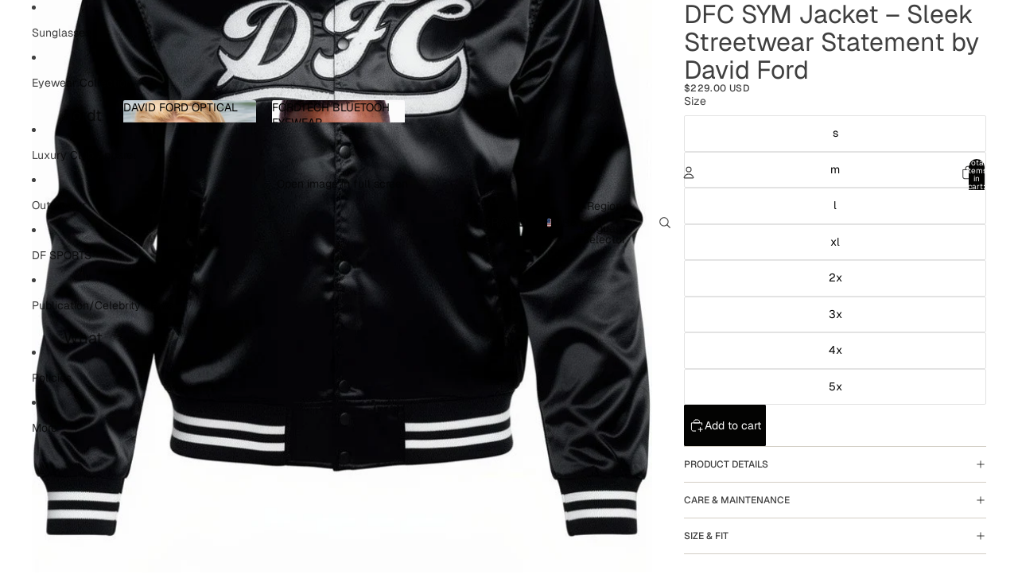

--- FILE ---
content_type: text/javascript
request_url: https://www.dfcbrand.com/cdn/shop/t/82/assets/morph.js?v=92630016404903954311764271885
body_size: 1229
content:
import{Component}from"@theme/component";const MORPH_OPTIONS={childrenOnly:!0,reject(oldNode,newNode){return!!(newNode.nodeType===Node.TEXT_NODE&&newNode.nodeValue?.trim()===""||newNode instanceof HTMLTemplateElement&&newNode.shadowRootMode==="open"&&oldNode.parentElement&&newNode.parentElement&&oldNode.parentElement.tagName===newNode.parentElement.tagName&&oldNode.parentElement?.shadowRoot!=null||newNode.nodeType===Node.COMMENT_NODE&&newNode.nodeValue==="shopify:rendered_by_section_api")},onBeforeUpdate(oldNode,newNode){if(oldNode instanceof Element&&newNode instanceof Element){const attributes=["product-grid-view","data-current-checked","data-previous-checked"];for(const attribute of attributes){const oldValue=oldNode.getAttribute(attribute),newValue=newNode.getAttribute(attribute);oldValue&&oldValue!==newValue&&newNode.setAttribute(attribute,oldValue)}const elements=["floating-panel-component","fieldset.variant-option"],ids=["account-popover"];for(const element of elements)if(oldNode.matches(element)&&newNode.matches(element)){const oldStyle=oldNode.getAttribute("style");oldStyle&&newNode.setAttribute("style",oldStyle)}for(const id of ids)if(oldNode.id===id&&newNode.id===id){const oldStyle=oldNode.getAttribute("style");oldStyle&&newNode.setAttribute("style",oldStyle)}oldNode instanceof HTMLElement&&newNode instanceof HTMLElement&&oldNode.style.viewTransitionName&&(newNode.style.viewTransitionName=oldNode.style.viewTransitionName)}},onAfterUpdate(node){node instanceof Component&&queueMicrotask(()=>node.updatedCallback())}};export function morph(oldTree,newTree,options=MORPH_OPTIONS){if(!oldTree||!newTree)throw new Error("Both oldTree and newTree must be provided");if(typeof newTree=="string"){const parsedNewTree=new DOMParser().parseFromString(newTree,"text/html").body.firstChild;if(!parsedNewTree)throw new Error("newTree string is not valid HTML");newTree=parsedNewTree}if(options.childrenOnly)return updateChildren(newTree,oldTree,options),oldTree;if(newTree.nodeType===11)throw new Error("newTree should have one root node (not a DocumentFragment)");return walk(newTree,oldTree,options)}function walk(newNode,oldNode,options){if(!oldNode)return newNode;if(!newNode||newNode.isSameNode?.(oldNode))return oldNode;if(newNode.nodeType!==oldNode.nodeType)return newNode;if(newNode instanceof Element&&oldNode instanceof Element){if(oldNode.tagName==="SHOPIFY-ACCELERATED-CHECKOUT-CART")return oldNode;if(newNode.tagName!==oldNode.tagName)return newNode;const newKey=getNodeKey(newNode,options),oldKey=getNodeKey(oldNode,options);if(newKey&&oldKey&&newKey!==oldKey)return newNode}return oldNode instanceof Element&&oldNode.hasAttribute("data-skip-node-update")&&newNode instanceof Element&&newNode.hasAttribute("data-skip-node-update")||updateNode(newNode,oldNode,options),updateChildren(newNode,oldNode,options),options.onAfterUpdate?.(newNode),oldNode}function updateNode(newNode,oldNode,options){if(options.onBeforeUpdate?.(oldNode,newNode),(newNode instanceof HTMLDetailsElement&&oldNode instanceof HTMLDetailsElement||newNode instanceof HTMLDialogElement&&oldNode instanceof HTMLDialogElement)&&(newNode.hasAttribute("declarative-open")||(newNode.open=oldNode.open)),oldNode instanceof HTMLElement&&newNode instanceof HTMLElement)for(const attr of["slot","sizes"]){const oldValue=oldNode.getAttribute(attr),newValue=newNode.getAttribute(attr);oldValue!==newValue&&(oldValue==null?newNode.removeAttribute(attr):newNode.setAttribute(attr,oldValue))}newNode instanceof Element&&oldNode instanceof Element?oldNode.isEqualNode(newNode)||copyAttributes(newNode,oldNode):(newNode instanceof Text||newNode instanceof Comment)&&oldNode.nodeValue!==newNode.nodeValue&&(oldNode.nodeValue=newNode.nodeValue),newNode instanceof HTMLInputElement&&oldNode instanceof HTMLInputElement?updateInput(newNode,oldNode):newNode instanceof HTMLOptionElement&&oldNode instanceof HTMLOptionElement?updateAttribute(newNode,oldNode,"selected"):newNode instanceof HTMLTextAreaElement&&oldNode instanceof HTMLTextAreaElement&&updateTextarea(newNode,oldNode)}function getNodeKey(node,options){return options?.getNodeKey?.(node)??(node instanceof Element?node.id:void 0)}function updateAttribute(newNode,oldNode,name){newNode[name]!==oldNode[name]&&(oldNode[name]=newNode[name],newNode[name]!=null?oldNode.setAttribute(name,""):oldNode.removeAttribute(name))}function copyAttributes(newNode,oldNode){const oldAttrs=oldNode.attributes,newAttrs=newNode.attributes;for(const attr of Array.from(newAttrs)){const{name:attrName,namespaceURI:attrNamespaceURI,value:attrValue}=attr,localName=attr.localName||attrName;(attrName==="src"||attrName==="href"||attrName==="srcset"||attrName==="poster")&&oldNode.getAttribute(attrName)===attrValue||(attrNamespaceURI?oldNode.getAttributeNS(attrNamespaceURI,localName)!==attrValue&&oldNode.setAttributeNS(attrNamespaceURI,localName,attrValue):oldNode.hasAttribute(attrName)?oldNode.getAttribute(attrName)!==attrValue&&(attrValue==="null"||attrValue==="undefined"?oldNode.removeAttribute(attrName):oldNode.setAttribute(attrName,attrValue)):oldNode.setAttribute(attrName,attrValue))}for(const attr of Array.from(oldAttrs)){if(attr.specified===!1)continue;const{name:attrName,namespaceURI:attrNamespaceURI}=attr,localName=attr.localName||attrName;attrNamespaceURI?newNode.hasAttributeNS(attrNamespaceURI,localName)||oldNode.removeAttributeNS(attrNamespaceURI,localName):newNode.hasAttribute(attrName)||oldNode.removeAttribute(attrName)}}function updateInput(newNode,oldNode){const newValue=newNode.value;updateAttribute(newNode,oldNode,"checked"),updateAttribute(newNode,oldNode,"disabled"),newNode.indeterminate!==oldNode.indeterminate&&(oldNode.indeterminate=newNode.indeterminate),oldNode.type!=="file"&&(newValue!==oldNode.value&&(oldNode.setAttribute("value",newValue),oldNode.value=newValue),newValue==="null"&&(oldNode.value="",oldNode.removeAttribute("value")),newNode.hasAttributeNS(null,"value")?oldNode.type==="range"&&(oldNode.value=newValue):oldNode.removeAttribute("value"))}function updateTextarea(newNode,oldNode){const newValue=newNode.value;newValue!==oldNode.value&&(oldNode.value=newValue);const firstChild=oldNode.firstChild;if(firstChild?.nodeType===Node.TEXT_NODE){if(newValue===""&&firstChild.nodeValue===oldNode.placeholder)return;firstChild.nodeValue=newValue}}function updateChildren(newNode,oldNode,options){if(oldNode instanceof Element&&oldNode.hasAttribute("data-skip-subtree-update")&&newNode instanceof Element&&newNode.hasAttribute("data-skip-subtree-update"))return;let oldChild,newChild,morphed,oldMatch,offset=0;for(let i=0;oldChild=oldNode.childNodes[i],newChild=newNode.childNodes[i-offset],!(!oldChild&&!newChild);i++){if(!newChild){oldChild&&oldNode.removeChild(oldChild),i--;continue}if(!oldChild){oldNode.appendChild(newChild),offset++;continue}if(same(newChild,oldChild,options)){morphed=walk(newChild,oldChild,options),morphed!==oldChild&&(oldNode.replaceChild(morphed,oldChild),offset++);continue}if(options.reject?.(oldChild,newChild)){newNode.removeChild(newChild),i--;continue}oldMatch=null;for(let j=i;j<oldNode.childNodes.length;j++){const potentialOldNode=oldNode.childNodes[j];if(potentialOldNode&&same(potentialOldNode,newChild,options)){oldMatch=potentialOldNode;break}}oldMatch?(morphed=walk(newChild,oldMatch,options),morphed!==oldMatch&&offset++,oldNode.insertBefore(morphed,oldChild)):!getNodeKey(newChild,options)&&!getNodeKey(oldChild,options)?(morphed=walk(newChild,oldChild,options),morphed!==oldChild&&(oldNode.replaceChild(morphed,oldChild),offset++)):(oldNode.insertBefore(newChild,oldChild),offset++)}}function same(a,b,options){if(a.nodeType!==b.nodeType)return!1;if(a.nodeType===Node.ELEMENT_NODE){if(a instanceof Element&&b instanceof Element&&a.tagName!==b.tagName)return!1;const aKey=getNodeKey(a,options),bKey=getNodeKey(b,options);if(aKey&&bKey&&aKey!==bKey)return!1}return a.nodeType===Node.TEXT_NODE&&b.nodeType===Node.TEXT_NODE?a.nodeValue?.trim()===b.nodeValue?.trim():a.nodeType===Node.COMMENT_NODE&&b.nodeType===Node.COMMENT_NODE?a.nodeValue===b.nodeValue:!0}
//# sourceMappingURL=/cdn/shop/t/82/assets/morph.js.map?v=92630016404903954311764271885
